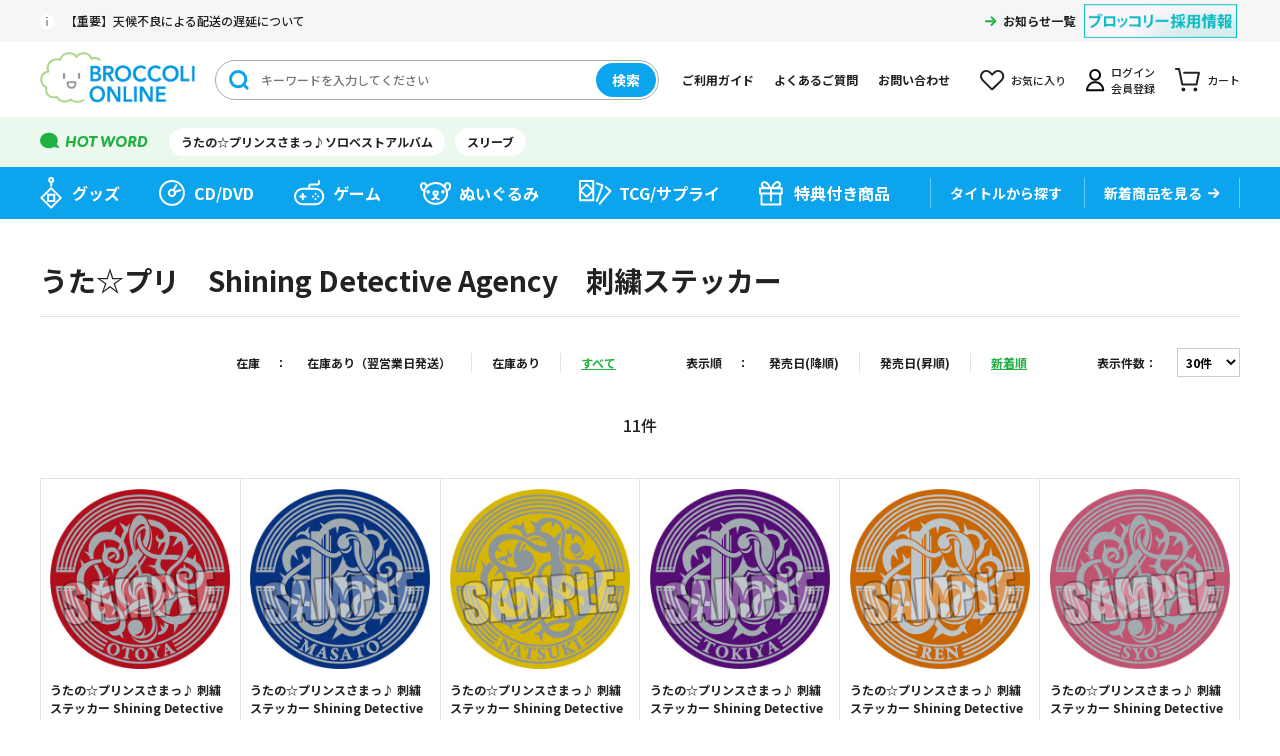

--- FILE ---
content_type: text/html; charset=utf-8
request_url: https://broccolionline.jp/shop/e/e69-17/
body_size: 6686
content:
<!DOCTYPE html>
<html data-browse-mode="P" lang="ja" >
<head>
<meta charset="UTF-8">
<title>うた☆プリ　Shining Detective Agency　刺繍ステッカー: ：【公式】ブロッコリーグッズの通販サイト｜BROCCOLI ONLINE powered by Happinet</title>
<link rel="canonical" href="https://broccolionline.jp/shop/e/e69-17/">


<meta name="description" content="BROCCOLI ONLINE powered by Happinetうた☆プリ　Shining Detective Agency　刺繍ステッカー: ">
<meta name="keywords" content="ブロッコリーオンライン,BROCCOLI ONLINE,ブロッコリー,BROCCOLI,ハピネット,Happinet,通販,通信販売,オンラインショップ,買い物,ショッピング">

<meta name="wwwroot" content="" />
<meta name="rooturl" content="https://broccolionline.jp" />
<meta name="viewport" content="width=1200">
<link rel="stylesheet" type="text/css" href="https://ajax.googleapis.com/ajax/libs/jqueryui/1.12.1/themes/ui-lightness/jquery-ui.min.css">
<link rel="stylesheet" type="text/css" href="/css/sys/reset.css">
<link rel="stylesheet" type="text/css" href="/css/sys/base.css">
<link rel="stylesheet" type="text/css" href="/css/sys/block_icon_image.css">
<link rel="stylesheet" type="text/css" href="/css/usr/firstview_event.css">


<link rel="stylesheet" type="text/css" href="/css/usr/firstview_header.css">


<link rel="stylesheet" type="text/css" href="/css/sys/base_form.css" media="print" onload="this.media='all'">
<link rel="stylesheet" type="text/css" href="/css/sys/base_misc.css" media="print" onload="this.media='all'">
<link rel="stylesheet" type="text/css" href="/css/sys/layout.css" media="print" onload="this.media='all'">
<link rel="stylesheet" type="text/css" href="/css/sys/block_common.css" media="print" onload="this.media='all'">
<link rel="stylesheet" type="text/css" href="/css/sys/block_customer.css" media="print" onload="this.media='all'">
<link rel="stylesheet" type="text/css" href="/css/sys/block_goods.css" media="print" onload="this.media='all'">
<link rel="stylesheet" type="text/css" href="/css/sys/block_order.css" media="print" onload="this.media='all'">
<link rel="stylesheet" type="text/css" href="/css/sys/block_misc.css" media="print" onload="this.media='all'">
<link rel="stylesheet" type="text/css" href="/css/sys/block_store.css" media="print" onload="this.media='all'">
<link rel="stylesheet" type="text/css" href="/css/sys/block_page_category.css" media="print" onload="this.media='all'">
<link rel="stylesheet" type="text/css" href="/css/sys/block_page.css" media="print" onload="this.media='all'">
<script src="https://ajax.googleapis.com/ajax/libs/jquery/3.5.1/jquery.min.js" defer></script>
<script src="https://ajax.googleapis.com/ajax/libs/jqueryui/1.12.1/jquery-ui.min.js" defer></script>
<script src="/lib/js.cookie.js" defer></script>
<script src="/lib/jquery.balloon.js" defer></script>
<script src="/lib/goods/jquery.tile.min.js" defer></script>
<script src="/lib/modernizr-custom.js" defer></script>
<script src="/lib/slick.min.js" defer></script>
<link rel="stylesheet" type="text/css" href="/lib/slick.css" media="print" onload="this.media='all'">
<script src="/js/sys/tmpl.js" defer></script>
<script src="/js/sys/msg.js" defer></script>
<script src="/js/sys/sys.js" defer></script>
<script src="/js/sys/common.js" defer></script>
<script src="/js/sys/search_suggest.js" defer></script>
<script src="/js/sys/ui.js" defer></script>
<script src="/js/sys/dmp_data_send.js" ></script>


<!-- Google Tag Manager -->

<script>(function(w,d,s,l,i){w[l]=w[l]||[];w[l].push({'gtm.start':
new Date().getTime(),event:'gtm.js'});var f=d.getElementsByTagName(s)[0],
j=d.createElement(s),dl=l!='dataLayer'?'&l='+l:'';j.async=true;j.src=
'https://www.googletagmanager.com/gtm.js?id='+i+dl;f.parentNode.insertBefore(j,f);
})(window,document,'script','dataLayer','GTM-KXRCBQ7');</script>



<script>(function(w,d,s,l,i){w[l]=w[l]||[];w[l].push({'gtm.start':
new Date().getTime(),event:'gtm.js'});var f=d.getElementsByTagName(s)[0],
j=d.createElement(s),dl=l!='dataLayer'?'&l='+l:'';j.async=true;j.src=
'https://www.googletagmanager.com/gtm.js?id='+i+dl;f.parentNode.insertBefore(j,f);
})(window,document,'script','dataLayer','GTM-MM32J53');</script>

<!-- End Google Tag Manager -->



	
		<script src="https://sdk.hellouniweb.com/base/main.js" data-account="mECmvjuc"></script><!--240521 ユニウェブ追加-->
<link rel="stylesheet" type="text/css" href="/css/usr/base.css" media="print" onload="this.media='all'">
<link rel="stylesheet" type="text/css" href="/css/usr/layout.css" media="print" onload="this.media='all'">
<link rel="stylesheet" type="text/css" href="/css/usr/block.css" media="print" onload="this.media='all'">
<link rel="stylesheet" type="text/css" href="/css/usr/user.css" media="print" onload="this.media='all'">
<script src="/js/usr/tmpl.js" defer></script>
<script src="/js/usr/msg.js" defer></script>
<script src="/js/usr/user.js" defer></script>
<script src="/lib/lazysizes.min.js" defer></script>
<link rel="SHORTCUT ICON" href="/favicon.ico">
<link rel="apple-touch-icon" sizes="180x180" href="/apple-touch-icon.png">

<!-- Global site tag (gtag.js) - Google Analytics -->
<script async src="https://www.googletagmanager.com/gtag/js?id=G-VCFKGZ4XTF"></script>
<script>
  const tracking_code = "G-VCFKGZ4XTF";
  window.dataLayer = window.dataLayer || [];
  function gtag(){dataLayer.push(arguments);}
  gtag('js', new Date());
  gtag('config', tracking_code, { send_page_view: false });

window.onload = function(){
  var mailDom = document.getElementsByName('uid');
  var pwdDom = document.getElementsByName('pwd');
  var certDom = document.getElementsByName('cert_key');

  var isPageviewsend = false;
  if(!((mailDom.length > 0 && pwdDom.length > 0) || certDom.length > 0)) {
    isPageviewsend = true;
  }

  if(!(location.href.includes('customer/menu.aspx') || location.href.includes('order/dest.aspx') || location.href.includes('order/make_estimate.aspx'))) {
    isPageviewsend = true;
  }
  
  if(isPageviewsend){
    gtag('config', tracking_code);
  }
};
</script>
		
	


	<script src="/js/usr/event.js" defer></script>

<!-- etm meta -->
<meta property="etm:device" content="desktop" />
<meta property="etm:page_type" content="" />
<meta property="etm:cart_item" content="[]" />
<meta property="etm:attr" content="" />

<script src="/js/sys/goods_ajax_cart.js" defer></script>
<script src="/js/sys/goods_ajax_bookmark.js" defer></script>
<script src="/js/sys/goods_ajax_quickview.js" defer></script>
<script>
(function(){
  'use strict';
  window.dataLayer = window.dataLayer || [];
  dataLayer.push({
    'etm_ga_timestamp': ecblib.sys.formatToSechstantTime(new Date().getTime()),
    'etm_ga_sessionid': '',
    'etm_ga_customerguid': '00000000-0000-0000-0000-000000000000',
    'event': 'etm_ga_dmp_data_send'
  });
})();
</script>

<meta property="og:url" content="https://broccolionline.jp/shop/e/e69-17/">
<meta property="og:type" content="article">



<meta property="og:title" content="うた☆プリ　Shining Detective Agency　刺繍ステッカー: ：【公式】ブロッコリーグッズの通販サイト｜BROCCOLI ONLINE powered by Happinet">
<meta property="og:description" content="BROCCOLI ONLINE powered by Happinetうた☆プリ　Shining Detective Agency　刺繍ステッカー: ">




<meta name="twitter:card" content="summary_large_image">
<meta name="twitter:site" content="">




</head>
<body class="page-event" 

		

>



<div class="wrapper">
	
		
		
			
					<header id="header" class="pane-header">
	<div class="block-header-content">
		<div class="block-header">
			<div class="block-header-top">
				<div class="block-header-top-frame">
					<div class="block-header-info">
						<div class="block-header-info-text"><a href="/shop/t/t1019/">【重要】天候不良による配送の遅延について</a></div>
                    </div>

					<div class="block-header-info-link">
						<a href="/shop/topic/topicdetaillist.aspx?category=0">お知らせ一覧</a>
					</div>
					<div class="block-header-powered"><a href="https://www.broccoli.co.jp/company/recruit/" target="_blank" rel="noopener noreferrer"><img class="lazyload" alt="ブロッコリー採用情報" src="/img/usr/lazyloading.png" data-src="/img/usr/common/recruit.png"></a></div>
				</div>
			</div>
			<div class="block-header-middle">
				<div class="block-header-middle-frame">
					<div class="block-header-logo">
						<a class="block-header-logo--link" href="/shop/default.aspx"><img class="lazyload block-header-logo--img" alt="sitelogo" src="/img/usr/lazyloading.png" data-src="/img/usr/common/header_sitelogo.png"></a>
					</div>
					<div class="block-header-search">
						<form method="get" action="/shop/goods/search.aspx">
							<div class="block-header-search-frame">
								<input type="hidden" name="search" value="x">
								<input type="hidden" name="filtercode13" value="0">
								<input class="block-header-search-keyword js-suggest-search" type="text" placeholder="キーワードを入力してください" tabindex="1" name="keyword" data-suggest-submit="on" autocomplete="off">
								<button class="block-header-search-button btn btn-default" type="submit" tabindex="1" name="search" value="search">検索</button>
							</div>
						</form>
					</div>
					<ul class="block-header-nav-list">
						<li class="guide"><a href="/shop/pages/first.aspx">ご利用ガイド</a></li>
						<li class="qa"><a href="/shop/pages/faq.aspx">よくあるご質問</a></li>
						<li class="contact"><a href="/shop/pages/contact_info.aspx">お問い合わせ</a></li>
						<li class="bookmark"><a href="/shop/customer/bookmark.aspx">お気に入り</a></li>
						<li class="mypage"><a href="/shop/customer/menu.aspx">ログイン<br>会員登録</a></li>
						<li class="cart"><a href="/shop/cart/cart.aspx">カート<span class="block-header-nav--cart-count js-cart-count"></span></a></li>
					</ul>
				</div>
			</div>
			<div class="block-header-bottom">
				<div class="block-header-bottom-frame">
					<div class="block-header-hotword">
						<ul class="block-header-hotword-list">
							<li><a href="/shop/goods/search.aspx?search=x%2csearch&keyword=ソロベストアルバム&filtercode13=1">うたの☆プリンスさまっ♪ソロベストアルバム</a></li>
							<li><a href="/shop/goods/search.aspx?search=x%2csearch&keyword=スリーブ&filtercode13=1">スリーブ</a></li>
						</ul>
					</div>
				</div>
			</div>
		</div>
		<nav class="pane-globalnav">
			<div class="block-globalnav">
				<ul class="block-globalnav-list">
					<li class="goods"><a href="/shop/c/cgoods/">グッズ</a></li>
					<li class="cd"><a href="/shop/c/cdisc/">CD/DVD</a></li>
					<li class="game"><a href="/shop/c/cgame/">ゲーム</a></li>
					<li class="doll"><a href="/shop/c/cdoll/">ぬいぐるみ</a></li>
					<li class="tcg"><a href="/shop/c/ccards/">TCG/サプライ</a></li>
					<li class="special"><a href="/shop/goods/search.aspx?search=x&keyword=&search=search&decision_target=1">特典付き商品</a></li>
					<li class="title">
						<div class="block-globalnav-line"><a href="/shop/r/rtitle"><span>タイトルから探す</span></a></div>
						<!--<div class="block-globalnav-title-search">
							<div class="block-globalnav-title-search-inner">
								<ul class="block-globalnav-title-list">
									<li><a href="/shop/r/rutapri/?filtercode13=1&filtercode18=1&filtercode18=2">うたの☆プリンスさまっ♪</a></li>
									<li><a href="/shop/r/rjackj/?filtercode13=1&filtercode18=1&filtercode18=2">ジャックジャンヌ</a></li>
									<li><a href="/shop/r/rzx/?filtercode13=1&filtercode18=1&filtercode18=2">Z/X</a></li>
									<li><a href="/shop/r/rvividz/?filtercode13=1&filtercode18=1&filtercode18=2">Vividz</a></li>
									<li><a href="/shop/r/rdigichar/?filtercode13=1&filtercode18=1&filtercode18=2">デ・ジ・キャラット</a></li>
								</ul>
								<div class="block-globalnav-title-link"><a href="/shop/r/rtitle/">タイトル一覧</a></div>
							</div>
						</div>-->
					</li>
					<li class="new"><div class="block-globalnav-line"><a href="/shop/e/enew/">新着商品を見る</a></div></li>
				</ul>
			</div>
		</nav>
	</div>
</header>
					
						
					
			
		
	
	

<div class="pane-contents">
<div class="container">

<div class="pane-left-menu">
<div id="block_of_leftmenu_top" class="block-left-menu-top">


		


</div>
<div id="block_of_jscart" class="block-jscart">
<script type="text/javascript">
var crsirefo_jscart = "439f25dcfd071d72257915a05751ab086bd9736cbf1083c397274a95b67e8ba9";
</script>


		<div class="pane-block--title block-search-box--header"><a href="/shop/cart/cart.aspx">買い物かご</a></div>
<div id="jscart_replace_" class="block-jscart--body"></div>
<script src="/js/sys/goods_cartlist.js" defer></script>



</div>
<div id="block_of_categorytree" class="block-category-tree">
<div class="pane-block--title block-category-tree--header"><a href="/shop/c/">カテゴリから探す</a></div>

<ul class="block-category-tree--items block-category-tree--level-1">

	<li class="block-category-tree--item">


	<a href="/shop/c/cgoods/"><span>グッズ</span></a>

	
	</li>

	<li class="block-category-tree--item">


	<a href="/shop/c/cdisc/"><span>CD/DVD</span></a>

	
	</li>

	<li class="block-category-tree--item">


	<a href="/shop/c/cgame/"><span>ゲーム</span></a>

	
	</li>

	<li class="block-category-tree--item">


	<a href="/shop/c/cdoll/"><span>ぬいぐるみ</span></a>

	
	</li>

	<li class="block-category-tree--item">


	<a href="/shop/c/ccards/"><span>TCG/サプライ</span></a>

	
	</li>

</ul>


</div>
<div id="block_of_leftmenu_middle" class="block-left-menu-middle">


		


</div>
<div id="block_of_genretree" class="block-genre-tree">
<div class="pane-block--title block-genre-tree--header"><a href="/shop/r/">ジャンルから探す</a></div>
<ul class="block-genre-tree--items block-genre-tree--level1">

	<li class="block-genre-tree--item">


	<a href="/shop/r/rtitle/"><span>作品タイトルで選ぶ</span></a>

	
	</li>

</ul>


</div>
<div id="block_of_leftmenu_bottom" class="block-left-menu-bottom">


		


</div>



</div>

<main class="pane-main">
<div class="block-event-page">



<h1 class="h1 block-event-page--header">うた☆プリ　Shining Detective Agency　刺繍ステッカー<span class="h1 block-event-page--header-count">11件</span></h1>





<div class="block-event-page--goods">

<script type="text/template" id="js_crsirefo">439f25dcfd071d72257915a05751ab086bd9736cbf1083c397274a95b67e8ba9</script>
<script src="/js/sys/js_crsirefo.js" defer></script>

<div class="block-goods-list--sort-header">
	<div class="block-goods-list--sort-order-items">
		<div class="block-goods-list--sort-order-caption">在庫<span>：</span></div>
<div class="block-goods-list--sort-order-frame">
	<ul class="block-goods-list--sort-order-frame">
		<li>

	<a href="/shop/e/e69-17/?filtercode13=2" class="block-goods-list--sort-order-item">在庫あり（翌営業日発送）</a>

</li><li>

	<a href="/shop/e/e69-17/?filtercode13=1" class="block-goods-list--sort-order-item">在庫あり</a>

</li><li>

	<span class="block-goods-list--sort-order-item__active">すべて</span>

</li>
	</ul>
</div>
		<div class="block-goods-list--sort-order-caption">表示順<span>：</span></div>
<div class="block-goods-list--sort-order-frame">
	<ul class="block-goods-list--sort-order-frame">
		<li>

	<a href="/shop/e/e69-17_srd/" class="block-goods-list--sort-order-item">発売日(降順)
                                         </a>

</li><li>

	<a href="/shop/e/e69-17_sr/" class="block-goods-list--sort-order-item">発売日(昇順)
                                         </a>

</li><li>

	<span class="block-goods-list--sort-order-item__active">新着順</span>

</li>
	</ul>
</div>
		<div class="block-goods-list--count-order-caption">表示件数<span>：</span></div>
<div class="block-goods-list--count-frame">
	<ul>
	<select name="count" onchange="location.href=this.value;"><option value="/shop/e/e69-17_v30/" selected>30件</option>
<option value="/shop/e/e69-17_v60/" >60件</option>
<option value="/shop/e/e69-17_v120/" >120件</option>
</select>
	</ul>
</div>
	</div>
</div>

<div class="block-goods-list--pager-top block-goods-list--pager pager">
	<div class="pager-total"><span class="pager-count"><span>11</span>件</span></div>
	
</div>

<div class="block-pickup-list-p">
	<ul class="block-pickup-list-p--items">
		<li class="block-pickup-list-p--item-body js-enhanced-ecommerce-item">
	<div class="block-pickup-list-p--icon-top">

	</div>
	<div class="block-pickup-list-p--image">

		<a href="/shop/g/g1041757779/" title="うたの☆プリンスさまっ♪ 刺繍ステッカー Shining Detective Agency Ver.「オトヤ」" class="js-enhanced-ecommerce-image"><figure class="img-center"><img alt="うたの☆プリンスさまっ♪ 刺繍ステッカー Shining Detective Agency Ver.「オトヤ」" src="/img/usr/lazyloading.png" data-src="/img/goods/S/4510417577799.jpg" class="lazyload"></figure></a>

	</div>
	<div class="block-pickup-list-p--item-description">

		<div class="block-pickup-list-p--goods-name"><a href="/shop/g/g1041757779/" title="うたの☆プリンスさまっ♪ 刺繍ステッカー Shining Detective Agency Ver.「オトヤ」" data-category="グッズ(goods)" data-brand="" class="js-enhanced-ecommerce-goods-name">うたの☆プリンスさまっ♪ 刺繍ステッカー Shining Detective Agency Ver.「オトヤ」</a></div>

		
<div class="variation-name js-enhanced-ecommerce-variation-name">（縦6&#215;横6cm以内）</div>

		<div class="block-pickup-list-p--icon-bottom">

			<div class="block-icon">
				<span class="block-icon--src1"><img src="/img/usr/lazyloading.png" data-src="/img/icon/goods.png" alt="グッズ" class="lazyload"></span>
				
				
				
				
				
				
				
				<span class="block-icon--sales__end2"><img src="/img/usr/lazyloading.png" data-src="/img/sys/sales_end2.gif" alt="" class="lazyload"></span>
			</div>

		</div>

		<div class="block-pickup-list-p--comment"></div>
		<div class="block-pickup-list-p--price-infos">
			
			<div class="block-pickup-list-p--price-items">
					<div class="block-pickup-list-p--price price js-enhanced-ecommerce-goods-price"> 880円</div>

	
					<div class="block-pickup-list-p--net-price net-price">税抜 800円</div>
	

			
			</div>
		</div>
		<dl class="block-pickup-list-p--releasedt-infos">

			<dt class="block-pickup-list-p--releasedt-title">発売日：</dt>
			<dd class="block-pickup-list-p--releasedt releasedt">2023年7月下旬から8月上旬にかけて順次出荷予定</dd>

		</dl>


		<div class="block-pickup-list-p--delivery_msg">&nbsp;</div>

		<div class="block-pickup-list-p--add-cart">


	
		
		
	

		</div>
	</div>
</li>
<li class="block-pickup-list-p--item-body js-enhanced-ecommerce-item">
	<div class="block-pickup-list-p--icon-top">

	</div>
	<div class="block-pickup-list-p--image">

		<a href="/shop/g/g1041757780/" title="うたの☆プリンスさまっ♪ 刺繍ステッカー Shining Detective Agency Ver.「マサト」" class="js-enhanced-ecommerce-image"><figure class="img-center"><img alt="うたの☆プリンスさまっ♪ 刺繍ステッカー Shining Detective Agency Ver.「マサト」" src="/img/usr/lazyloading.png" data-src="/img/goods/S/4510417577805.jpg" class="lazyload"></figure></a>

	</div>
	<div class="block-pickup-list-p--item-description">

		<div class="block-pickup-list-p--goods-name"><a href="/shop/g/g1041757780/" title="うたの☆プリンスさまっ♪ 刺繍ステッカー Shining Detective Agency Ver.「マサト」" data-category="グッズ(goods)" data-brand="" class="js-enhanced-ecommerce-goods-name">うたの☆プリンスさまっ♪ 刺繍ステッカー Shining Detective Agency Ver.「マサト」</a></div>

		
<div class="variation-name js-enhanced-ecommerce-variation-name">（縦6&#215;横6cm以内）</div>

		<div class="block-pickup-list-p--icon-bottom">

			<div class="block-icon">
				<span class="block-icon--src1"><img src="/img/usr/lazyloading.png" data-src="/img/icon/goods.png" alt="グッズ" class="lazyload"></span>
				
				
				
				
				
				
				
				<span class="block-icon--sales__end2"><img src="/img/usr/lazyloading.png" data-src="/img/sys/sales_end2.gif" alt="" class="lazyload"></span>
			</div>

		</div>

		<div class="block-pickup-list-p--comment"></div>
		<div class="block-pickup-list-p--price-infos">
			
			<div class="block-pickup-list-p--price-items">
					<div class="block-pickup-list-p--price price js-enhanced-ecommerce-goods-price"> 880円</div>

	
					<div class="block-pickup-list-p--net-price net-price">税抜 800円</div>
	

			
			</div>
		</div>
		<dl class="block-pickup-list-p--releasedt-infos">

			<dt class="block-pickup-list-p--releasedt-title">発売日：</dt>
			<dd class="block-pickup-list-p--releasedt releasedt">2023年7月下旬から8月上旬にかけて順次出荷予定</dd>

		</dl>


		<div class="block-pickup-list-p--delivery_msg">&nbsp;</div>

		<div class="block-pickup-list-p--add-cart">


	
		
		
	

		</div>
	</div>
</li>
<li class="block-pickup-list-p--item-body js-enhanced-ecommerce-item">
	<div class="block-pickup-list-p--icon-top">

	</div>
	<div class="block-pickup-list-p--image">

		<a href="/shop/g/g1041757781/" title="うたの☆プリンスさまっ♪ 刺繍ステッカー Shining Detective Agency Ver.「ナツキ」" class="js-enhanced-ecommerce-image"><figure class="img-center"><img alt="うたの☆プリンスさまっ♪ 刺繍ステッカー Shining Detective Agency Ver.「ナツキ」" src="/img/usr/lazyloading.png" data-src="/img/goods/S/4510417577812.jpg" class="lazyload"></figure></a>

	</div>
	<div class="block-pickup-list-p--item-description">

		<div class="block-pickup-list-p--goods-name"><a href="/shop/g/g1041757781/" title="うたの☆プリンスさまっ♪ 刺繍ステッカー Shining Detective Agency Ver.「ナツキ」" data-category="グッズ(goods)" data-brand="" class="js-enhanced-ecommerce-goods-name">うたの☆プリンスさまっ♪ 刺繍ステッカー Shining Detective Agency Ver.「ナツキ」</a></div>

		
<div class="variation-name js-enhanced-ecommerce-variation-name">（縦6&#215;横6cm以内）</div>

		<div class="block-pickup-list-p--icon-bottom">

			<div class="block-icon">
				<span class="block-icon--src1"><img src="/img/usr/lazyloading.png" data-src="/img/icon/goods.png" alt="グッズ" class="lazyload"></span>
				
				
				
				
				
				
				<span class="block-icon--sales__end1"><img src="/img/usr/lazyloading.png" data-src="/img/sys/sales_end1.gif" alt="" class="lazyload"></span>
				
			</div>

		</div>

		<div class="block-pickup-list-p--release-icon">取寄せ不可</div>

		<div class="block-pickup-list-p--comment"></div>
		<div class="block-pickup-list-p--price-infos">
			
			<div class="block-pickup-list-p--price-items">
					<div class="block-pickup-list-p--price price js-enhanced-ecommerce-goods-price"> 880円</div>

	
					<div class="block-pickup-list-p--net-price net-price">税抜 800円</div>
	

			
			</div>
		</div>
		<dl class="block-pickup-list-p--releasedt-infos">

			<dt class="block-pickup-list-p--releasedt-title">発売日：</dt>
			<dd class="block-pickup-list-p--releasedt releasedt">2023年7月25日</dd>

		</dl>


		<div class="block-pickup-list-p--delivery_msg">取寄せ不可</div>

		<div class="block-pickup-list-p--add-cart">


	
		
		
	

		</div>
	</div>
</li>
<li class="block-pickup-list-p--item-body js-enhanced-ecommerce-item">
	<div class="block-pickup-list-p--icon-top">

	</div>
	<div class="block-pickup-list-p--image">

		<a href="/shop/g/g1041757782/" title="うたの☆プリンスさまっ♪ 刺繍ステッカー Shining Detective Agency Ver.「トキヤ」" class="js-enhanced-ecommerce-image"><figure class="img-center"><img alt="うたの☆プリンスさまっ♪ 刺繍ステッカー Shining Detective Agency Ver.「トキヤ」" src="/img/usr/lazyloading.png" data-src="/img/goods/S/4510417577829.jpg" class="lazyload"></figure></a>

	</div>
	<div class="block-pickup-list-p--item-description">

		<div class="block-pickup-list-p--goods-name"><a href="/shop/g/g1041757782/" title="うたの☆プリンスさまっ♪ 刺繍ステッカー Shining Detective Agency Ver.「トキヤ」" data-category="グッズ(goods)" data-brand="" class="js-enhanced-ecommerce-goods-name">うたの☆プリンスさまっ♪ 刺繍ステッカー Shining Detective Agency Ver.「トキヤ」</a></div>

		
<div class="variation-name js-enhanced-ecommerce-variation-name">（縦6&#215;横6cm以内）</div>

		<div class="block-pickup-list-p--icon-bottom">

			<div class="block-icon">
				<span class="block-icon--src1"><img src="/img/usr/lazyloading.png" data-src="/img/icon/goods.png" alt="グッズ" class="lazyload"></span>
				
				
				
				
				
				
				
				<span class="block-icon--sales__end2"><img src="/img/usr/lazyloading.png" data-src="/img/sys/sales_end2.gif" alt="" class="lazyload"></span>
			</div>

		</div>

		<div class="block-pickup-list-p--comment"></div>
		<div class="block-pickup-list-p--price-infos">
			
			<div class="block-pickup-list-p--price-items">
					<div class="block-pickup-list-p--price price js-enhanced-ecommerce-goods-price"> 880円</div>

	
					<div class="block-pickup-list-p--net-price net-price">税抜 800円</div>
	

			
			</div>
		</div>
		<dl class="block-pickup-list-p--releasedt-infos">

			<dt class="block-pickup-list-p--releasedt-title">発売日：</dt>
			<dd class="block-pickup-list-p--releasedt releasedt">2023年7月下旬から8月上旬にかけて順次出荷予定</dd>

		</dl>


		<div class="block-pickup-list-p--delivery_msg">&nbsp;</div>

		<div class="block-pickup-list-p--add-cart">


	
		
		
	

		</div>
	</div>
</li>
<li class="block-pickup-list-p--item-body js-enhanced-ecommerce-item">
	<div class="block-pickup-list-p--icon-top">

	</div>
	<div class="block-pickup-list-p--image">

		<a href="/shop/g/g1041757783/" title="うたの☆プリンスさまっ♪ 刺繍ステッカー Shining Detective Agency Ver.「レン」" class="js-enhanced-ecommerce-image"><figure class="img-center"><img alt="うたの☆プリンスさまっ♪ 刺繍ステッカー Shining Detective Agency Ver.「レン」" src="/img/usr/lazyloading.png" data-src="/img/goods/S/4510417577836.jpg" class="lazyload"></figure></a>

	</div>
	<div class="block-pickup-list-p--item-description">

		<div class="block-pickup-list-p--goods-name"><a href="/shop/g/g1041757783/" title="うたの☆プリンスさまっ♪ 刺繍ステッカー Shining Detective Agency Ver.「レン」" data-category="グッズ(goods)" data-brand="" class="js-enhanced-ecommerce-goods-name">うたの☆プリンスさまっ♪ 刺繍ステッカー Shining Detective Agency Ver.「レン」</a></div>

		
<div class="variation-name js-enhanced-ecommerce-variation-name">（縦6&#215;横6cm以内）</div>

		<div class="block-pickup-list-p--icon-bottom">

			<div class="block-icon">
				<span class="block-icon--src1"><img src="/img/usr/lazyloading.png" data-src="/img/icon/goods.png" alt="グッズ" class="lazyload"></span>
				
				
				
				
				
				
				<span class="block-icon--sales__end1"><img src="/img/usr/lazyloading.png" data-src="/img/sys/sales_end1.gif" alt="" class="lazyload"></span>
				
			</div>

		</div>

		<div class="block-pickup-list-p--release-icon">取寄せ不可</div>

		<div class="block-pickup-list-p--comment"></div>
		<div class="block-pickup-list-p--price-infos">
			
			<div class="block-pickup-list-p--price-items">
					<div class="block-pickup-list-p--price price js-enhanced-ecommerce-goods-price"> 880円</div>

	
					<div class="block-pickup-list-p--net-price net-price">税抜 800円</div>
	

			
			</div>
		</div>
		<dl class="block-pickup-list-p--releasedt-infos">

			<dt class="block-pickup-list-p--releasedt-title">発売日：</dt>
			<dd class="block-pickup-list-p--releasedt releasedt">2023年7月25日</dd>

		</dl>


		<div class="block-pickup-list-p--delivery_msg">取寄せ不可</div>

		<div class="block-pickup-list-p--add-cart">


	
		
		
	

		</div>
	</div>
</li>
<li class="block-pickup-list-p--item-body js-enhanced-ecommerce-item">
	<div class="block-pickup-list-p--icon-top">

	</div>
	<div class="block-pickup-list-p--image">

		<a href="/shop/g/g1041757784/" title="うたの☆プリンスさまっ♪ 刺繍ステッカー Shining Detective Agency Ver.「ショウ」" class="js-enhanced-ecommerce-image"><figure class="img-center"><img alt="うたの☆プリンスさまっ♪ 刺繍ステッカー Shining Detective Agency Ver.「ショウ」" src="/img/usr/lazyloading.png" data-src="/img/goods/S/4510417577843.jpg" class="lazyload"></figure></a>

	</div>
	<div class="block-pickup-list-p--item-description">

		<div class="block-pickup-list-p--goods-name"><a href="/shop/g/g1041757784/" title="うたの☆プリンスさまっ♪ 刺繍ステッカー Shining Detective Agency Ver.「ショウ」" data-category="グッズ(goods)" data-brand="" class="js-enhanced-ecommerce-goods-name">うたの☆プリンスさまっ♪ 刺繍ステッカー Shining Detective Agency Ver.「ショウ」</a></div>

		
<div class="variation-name js-enhanced-ecommerce-variation-name">（縦6&#215;横6cm以内）</div>

		<div class="block-pickup-list-p--icon-bottom">

			<div class="block-icon">
				<span class="block-icon--src1"><img src="/img/usr/lazyloading.png" data-src="/img/icon/goods.png" alt="グッズ" class="lazyload"></span>
				
				
				
				
				
				
				
				<span class="block-icon--sales__end2"><img src="/img/usr/lazyloading.png" data-src="/img/sys/sales_end2.gif" alt="" class="lazyload"></span>
			</div>

		</div>

		<div class="block-pickup-list-p--comment"></div>
		<div class="block-pickup-list-p--price-infos">
			
			<div class="block-pickup-list-p--price-items">
					<div class="block-pickup-list-p--price price js-enhanced-ecommerce-goods-price"> 880円</div>

	
					<div class="block-pickup-list-p--net-price net-price">税抜 800円</div>
	

			
			</div>
		</div>
		<dl class="block-pickup-list-p--releasedt-infos">

			<dt class="block-pickup-list-p--releasedt-title">発売日：</dt>
			<dd class="block-pickup-list-p--releasedt releasedt">2023年7月下旬から8月上旬にかけて順次出荷予定</dd>

		</dl>


		<div class="block-pickup-list-p--delivery_msg">&nbsp;</div>

		<div class="block-pickup-list-p--add-cart">


	
		
		
	

		</div>
	</div>
</li>
<li class="block-pickup-list-p--item-body js-enhanced-ecommerce-item">
	<div class="block-pickup-list-p--icon-top">

	</div>
	<div class="block-pickup-list-p--image">

		<a href="/shop/g/g1041757785/" title="うたの☆プリンスさまっ♪ 刺繍ステッカー Shining Detective Agency Ver.「セシル」" class="js-enhanced-ecommerce-image"><figure class="img-center"><img alt="うたの☆プリンスさまっ♪ 刺繍ステッカー Shining Detective Agency Ver.「セシル」" src="/img/usr/lazyloading.png" data-src="/img/goods/S/4510417577850.jpg" class="lazyload"></figure></a>

	</div>
	<div class="block-pickup-list-p--item-description">

		<div class="block-pickup-list-p--goods-name"><a href="/shop/g/g1041757785/" title="うたの☆プリンスさまっ♪ 刺繍ステッカー Shining Detective Agency Ver.「セシル」" data-category="グッズ(goods)" data-brand="" class="js-enhanced-ecommerce-goods-name">うたの☆プリンスさまっ♪ 刺繍ステッカー Shining Detective Agency Ver.「セシル」</a></div>

		
<div class="variation-name js-enhanced-ecommerce-variation-name">（縦6&#215;横6cm以内）</div>

		<div class="block-pickup-list-p--icon-bottom">

			<div class="block-icon">
				<span class="block-icon--src1"><img src="/img/usr/lazyloading.png" data-src="/img/icon/goods.png" alt="グッズ" class="lazyload"></span>
				
				
				
				
				
				
				
				<span class="block-icon--sales__end2"><img src="/img/usr/lazyloading.png" data-src="/img/sys/sales_end2.gif" alt="" class="lazyload"></span>
			</div>

		</div>

		<div class="block-pickup-list-p--comment"></div>
		<div class="block-pickup-list-p--price-infos">
			
			<div class="block-pickup-list-p--price-items">
					<div class="block-pickup-list-p--price price js-enhanced-ecommerce-goods-price"> 880円</div>

	
					<div class="block-pickup-list-p--net-price net-price">税抜 800円</div>
	

			
			</div>
		</div>
		<dl class="block-pickup-list-p--releasedt-infos">

			<dt class="block-pickup-list-p--releasedt-title">発売日：</dt>
			<dd class="block-pickup-list-p--releasedt releasedt">2023年7月下旬から8月上旬にかけて順次出荷予定</dd>

		</dl>


		<div class="block-pickup-list-p--delivery_msg">&nbsp;</div>

		<div class="block-pickup-list-p--add-cart">


	
		
		
	

		</div>
	</div>
</li>
<li class="block-pickup-list-p--item-body js-enhanced-ecommerce-item">
	<div class="block-pickup-list-p--icon-top">

	</div>
	<div class="block-pickup-list-p--image">

		<a href="/shop/g/g1041757786/" title="うたの☆プリンスさまっ♪ 刺繍ステッカー Shining Detective Agency Ver.「レイジ」" class="js-enhanced-ecommerce-image"><figure class="img-center"><img alt="うたの☆プリンスさまっ♪ 刺繍ステッカー Shining Detective Agency Ver.「レイジ」" src="/img/usr/lazyloading.png" data-src="/img/goods/S/4510417577867.jpg" class="lazyload"></figure></a>

	</div>
	<div class="block-pickup-list-p--item-description">

		<div class="block-pickup-list-p--goods-name"><a href="/shop/g/g1041757786/" title="うたの☆プリンスさまっ♪ 刺繍ステッカー Shining Detective Agency Ver.「レイジ」" data-category="グッズ(goods)" data-brand="" class="js-enhanced-ecommerce-goods-name">うたの☆プリンスさまっ♪ 刺繍ステッカー Shining Detective Agency Ver.「レイジ」</a></div>

		
<div class="variation-name js-enhanced-ecommerce-variation-name">（縦6&#215;横6cm以内）</div>

		<div class="block-pickup-list-p--icon-bottom">

			<div class="block-icon">
				<span class="block-icon--src1"><img src="/img/usr/lazyloading.png" data-src="/img/icon/goods.png" alt="グッズ" class="lazyload"></span>
				
				
				
				
				
				
				<span class="block-icon--sales__end1"><img src="/img/usr/lazyloading.png" data-src="/img/sys/sales_end1.gif" alt="" class="lazyload"></span>
				
			</div>

		</div>

		<div class="block-pickup-list-p--release-icon">取寄せ不可</div>

		<div class="block-pickup-list-p--comment"></div>
		<div class="block-pickup-list-p--price-infos">
			
			<div class="block-pickup-list-p--price-items">
					<div class="block-pickup-list-p--price price js-enhanced-ecommerce-goods-price"> 880円</div>

	
					<div class="block-pickup-list-p--net-price net-price">税抜 800円</div>
	

			
			</div>
		</div>
		<dl class="block-pickup-list-p--releasedt-infos">

			<dt class="block-pickup-list-p--releasedt-title">発売日：</dt>
			<dd class="block-pickup-list-p--releasedt releasedt">2023年7月25日</dd>

		</dl>


		<div class="block-pickup-list-p--delivery_msg">取寄せ不可</div>

		<div class="block-pickup-list-p--add-cart">


	
		
		
	

		</div>
	</div>
</li>
<li class="block-pickup-list-p--item-body js-enhanced-ecommerce-item">
	<div class="block-pickup-list-p--icon-top">

	</div>
	<div class="block-pickup-list-p--image">

		<a href="/shop/g/g1041757787/" title="うたの☆プリンスさまっ♪ 刺繍ステッカー Shining Detective Agency Ver.「ランマル」" class="js-enhanced-ecommerce-image"><figure class="img-center"><img alt="うたの☆プリンスさまっ♪ 刺繍ステッカー Shining Detective Agency Ver.「ランマル」" src="/img/usr/lazyloading.png" data-src="/img/goods/S/4510417577874.jpg" class="lazyload"></figure></a>

	</div>
	<div class="block-pickup-list-p--item-description">

		<div class="block-pickup-list-p--goods-name"><a href="/shop/g/g1041757787/" title="うたの☆プリンスさまっ♪ 刺繍ステッカー Shining Detective Agency Ver.「ランマル」" data-category="グッズ(goods)" data-brand="" class="js-enhanced-ecommerce-goods-name">うたの☆プリンスさまっ♪ 刺繍ステッカー Shining Detective Agency Ver.「ランマル」</a></div>

		
<div class="variation-name js-enhanced-ecommerce-variation-name">（縦6&#215;横6cm以内）</div>

		<div class="block-pickup-list-p--icon-bottom">

			<div class="block-icon">
				<span class="block-icon--src1"><img src="/img/usr/lazyloading.png" data-src="/img/icon/goods.png" alt="グッズ" class="lazyload"></span>
				
				
				
				
				
				
				
				<span class="block-icon--sales__end2"><img src="/img/usr/lazyloading.png" data-src="/img/sys/sales_end2.gif" alt="" class="lazyload"></span>
			</div>

		</div>

		<div class="block-pickup-list-p--comment"></div>
		<div class="block-pickup-list-p--price-infos">
			
			<div class="block-pickup-list-p--price-items">
					<div class="block-pickup-list-p--price price js-enhanced-ecommerce-goods-price"> 880円</div>

	
					<div class="block-pickup-list-p--net-price net-price">税抜 800円</div>
	

			
			</div>
		</div>
		<dl class="block-pickup-list-p--releasedt-infos">

			<dt class="block-pickup-list-p--releasedt-title">発売日：</dt>
			<dd class="block-pickup-list-p--releasedt releasedt">2023年7月下旬から8月上旬にかけて順次出荷予定</dd>

		</dl>


		<div class="block-pickup-list-p--delivery_msg">&nbsp;</div>

		<div class="block-pickup-list-p--add-cart">


	
		
		
	

		</div>
	</div>
</li>
<li class="block-pickup-list-p--item-body js-enhanced-ecommerce-item">
	<div class="block-pickup-list-p--icon-top">

	</div>
	<div class="block-pickup-list-p--image">

		<a href="/shop/g/g1041757788/" title="うたの☆プリンスさまっ♪ 刺繍ステッカー Shining Detective Agency Ver.「アイ」" class="js-enhanced-ecommerce-image"><figure class="img-center"><img alt="うたの☆プリンスさまっ♪ 刺繍ステッカー Shining Detective Agency Ver.「アイ」" src="/img/usr/lazyloading.png" data-src="/img/goods/S/4510417577881.jpg" class="lazyload"></figure></a>

	</div>
	<div class="block-pickup-list-p--item-description">

		<div class="block-pickup-list-p--goods-name"><a href="/shop/g/g1041757788/" title="うたの☆プリンスさまっ♪ 刺繍ステッカー Shining Detective Agency Ver.「アイ」" data-category="グッズ(goods)" data-brand="" class="js-enhanced-ecommerce-goods-name">うたの☆プリンスさまっ♪ 刺繍ステッカー Shining Detective Agency Ver.「アイ」</a></div>

		
<div class="variation-name js-enhanced-ecommerce-variation-name">（縦6&#215;横6cm以内）</div>

		<div class="block-pickup-list-p--icon-bottom">

			<div class="block-icon">
				<span class="block-icon--src1"><img src="/img/usr/lazyloading.png" data-src="/img/icon/goods.png" alt="グッズ" class="lazyload"></span>
				
				
				
				
				
				
				<span class="block-icon--sales__end1"><img src="/img/usr/lazyloading.png" data-src="/img/sys/sales_end1.gif" alt="" class="lazyload"></span>
				
			</div>

		</div>

		<div class="block-pickup-list-p--release-icon">取寄せ不可</div>

		<div class="block-pickup-list-p--comment"></div>
		<div class="block-pickup-list-p--price-infos">
			
			<div class="block-pickup-list-p--price-items">
					<div class="block-pickup-list-p--price price js-enhanced-ecommerce-goods-price"> 880円</div>

	
					<div class="block-pickup-list-p--net-price net-price">税抜 800円</div>
	

			
			</div>
		</div>
		<dl class="block-pickup-list-p--releasedt-infos">

			<dt class="block-pickup-list-p--releasedt-title">発売日：</dt>
			<dd class="block-pickup-list-p--releasedt releasedt">2023年7月25日</dd>

		</dl>


		<div class="block-pickup-list-p--delivery_msg">取寄せ不可</div>

		<div class="block-pickup-list-p--add-cart">


	
		
		
	

		</div>
	</div>
</li>
<li class="block-pickup-list-p--item-body js-enhanced-ecommerce-item">
	<div class="block-pickup-list-p--icon-top">

	</div>
	<div class="block-pickup-list-p--image">

		<a href="/shop/g/g1041757789/" title="うたの☆プリンスさまっ♪ 刺繍ステッカー Shining Detective Agency Ver.「カミュ」" class="js-enhanced-ecommerce-image"><figure class="img-center"><img alt="うたの☆プリンスさまっ♪ 刺繍ステッカー Shining Detective Agency Ver.「カミュ」" src="/img/usr/lazyloading.png" data-src="/img/goods/S/4510417577898.jpg" class="lazyload"></figure></a>

	</div>
	<div class="block-pickup-list-p--item-description">

		<div class="block-pickup-list-p--goods-name"><a href="/shop/g/g1041757789/" title="うたの☆プリンスさまっ♪ 刺繍ステッカー Shining Detective Agency Ver.「カミュ」" data-category="グッズ(goods)" data-brand="" class="js-enhanced-ecommerce-goods-name">うたの☆プリンスさまっ♪ 刺繍ステッカー Shining Detective Agency Ver.「カミュ」</a></div>

		
<div class="variation-name js-enhanced-ecommerce-variation-name">（縦6&#215;横6cm以内）</div>

		<div class="block-pickup-list-p--icon-bottom">

			<div class="block-icon">
				<span class="block-icon--src1"><img src="/img/usr/lazyloading.png" data-src="/img/icon/goods.png" alt="グッズ" class="lazyload"></span>
				
				
				
				
				
				
				
				<span class="block-icon--sales__end2"><img src="/img/usr/lazyloading.png" data-src="/img/sys/sales_end2.gif" alt="" class="lazyload"></span>
			</div>

		</div>

		<div class="block-pickup-list-p--comment"></div>
		<div class="block-pickup-list-p--price-infos">
			
			<div class="block-pickup-list-p--price-items">
					<div class="block-pickup-list-p--price price js-enhanced-ecommerce-goods-price"> 880円</div>

	
					<div class="block-pickup-list-p--net-price net-price">税抜 800円</div>
	

			
			</div>
		</div>
		<dl class="block-pickup-list-p--releasedt-infos">

			<dt class="block-pickup-list-p--releasedt-title">発売日：</dt>
			<dd class="block-pickup-list-p--releasedt releasedt">2023年7月下旬から8月上旬にかけて順次出荷予定</dd>

		</dl>


		<div class="block-pickup-list-p--delivery_msg">&nbsp;</div>

		<div class="block-pickup-list-p--add-cart">


	
		
		
	

		</div>
	</div>
</li>

	</ul>
</div>
<div class="block-goods-list--pager-top block-goods-list--pager pager">
	<div class="pager-total"><span class="pager-count"><span>11</span>件</span></div>
	
</div>

<div class="block-goods-list--pager-bottom block-goods-list--pager pager">
	<div class="pager-total"><span class="pager-count"><span>11</span>件</span></div>
	
</div>



</div>


<div class="block-event-page--accessory">

</div>

</div>
</main>
<div class="pane-right-menu">
<div id="block_of_rightmenu_top" class="block-right-menu-top">


		


</div>
<div id="block_of_rightmenu_middle" class="block-right-menu-middle">


		


</div>
<div id="block_of_itemhistory" class="block-recent-item" data-currentgoods="">

</div>
<script src="/js/sys/top_goodshistory.js" defer></script><div id="block_of_rightmenu_bottom" class="block-right-menu-bottom">


		


</div>


</div>
</div>
</div>





	
			
		<footer class="pane-footer">
			<div class="container">
				<p id="footer_pagetop" class="block-page-top"><a href="#header"></a></p>
				<div class="block-switcher">
	<div class="block-switcher-container">
	    <a class="block-switcher--switch" href="?ismodesmartphone=on">
	        <div class="block-switcher--switch--inline"><div class="block-icon-image-small block-icon-image--mobile-phone"></div></div><div class="block-switcher--switch--inline">スマートフォン</div>
	    </a>
	</div>
	<div class="block-switcher-container">
	    <div class="block-switcher--current">
	         <div class="block-switcher--switch--inline"><div class="block-icon-image-small block-icon-image--desktop"></div></div><div class="block-switcher--switch--inline">PC</div>
	    </div>
	</div>
	<div style="clear:both;"></div>
</div>

				
					
							<div class="block-footer-top">
	<div class="block-footer-top-frame">
		<div class="block-footer-nav">
			<div class="block-footer-nav--item category">
				<h3 class="block-footer-nav--title">カテゴリから探す</h3>
				<ul class="block-footer-nav--list">
					<li><a href="/shop/c/cgoods/">グッズ</a></li>
					<li><a href="/shop/c/cdisc/">CD/DVD</a></li>
					<li><a href="/shop/c/cgame/">ゲーム</a></li>
					<li><a href="/shop/c/cdoll/">ぬいぐるみ</a></li>
					<li><a href="/shop/c/ccards/">TCG/サプライ</a></li>
				</ul>
			</div>
			<div class="block-footer-nav--item title">
				<div class="block-footer-nav--title-frame">
					<h3 class="block-footer-nav--title">タイトルから探す</h3>
					<a class="block-footer-nav--title-link" href="/shop/r/rtitle/">一覧を見る</a>
				</div>
				<ul class="block-footer-nav--list col2">
					<li><a href="/shop/r/rutapri/?filtercode13=1&filtercode18=1&filtercode18=2">うたの☆プリンスさまっ♪</a></li>
					<li><a href="/shop/r/rjackj/?filtercode13=1&filtercode18=1&filtercode18=2">ジャックジャンヌ</a></li>
					<li><a href="/shop/r/rzx/?filtercode13=1&filtercode18=1&filtercode18=2">Z/X</a></li>
					<li><a href="/shop/r/rvividz/?filtercode13=1&filtercode18=1&filtercode18=2">vividz</a></li>
					<li><a href="/shop/r/rdigichar/?filtercode13=1&filtercode18=1&filtercode18=2">デ・ジ・キャラット</a></li>
					<li><a href="/shop/r/ruchronia/?filtercode13=1&filtercode18=1&filtercode18=2">泡沫のユークロニア</a></li>
					<li><a href="/shop/r/runlogica/?filtercode13=1&filtercode18=1&filtercode18=2">UN:LOGICAL</a></li>
				</ul>
			</div>
			<div class="block-footer-nav--item guide">
				<h3 class="block-footer-nav--title">ショッピングガイド</h3>
				<ul class="block-footer-nav--list">
					<li><a href="/shop/pages/first.aspx">ご利用ガイド</a></li>
					<li><a href="/shop/pages/term.aspx">利用規約</a></li>
					<li><a href="/shop/pages/privacy.aspx">プライバシーポリシー</a></li>
					<li><a href="/shop/pages/tradelaw.aspx">特定商取引法に基づく表記</a></li>
					<li><a href="https://www.happinet.co.jp/company/outline.html" target="_blank" rel="noopener noreferrer">会社概要</a></li>
					<li><a href="https://www.happinet.co.jp/customer_harassment.html" target="_blank" rel="noopener noreferrer">カスタマーハラスメント対応方針</a></li>
				</ul>
			</div>
			<div class="block-footer-nav--item">
				<h3 class="block-footer-nav--title">お問い合わせ</h3>
				<div class="block-footer-nav--desc">お困りのことがありましたら<br>お気軽にご相談ください。</div>
				<a class="block-footer-nav--button" href="/shop/pages/faq.aspx">よくあるご質問</a>
				<a class="block-footer-nav--button" href="/shop/pages/contact_info.aspx">お問い合わせフォーム</a>
			</div>
		</div>
	</div>
</div>
<div class="block-footer-bottom">
	<div class="block-footer-bottom-frame">
		<div class="block-footer-logo">
			<a class="block-footer-logo--link" href="/shop/default.aspx"><img class="lazyload block-footer-logo--img" alt="sitelogo" src="/img/usr/lazyloading.png" data-src="/img/usr/common/sitelogo.png"></a>
		</div>
		<small id="copyright" class="block-copyright">掲載されている情報および画像は、転用・転売・頒布するなど無断で二次使用することを固く禁じます。<br>&copy; BROCCOLI</small>
	</div>
</div>

					
				
			</div>
		</footer>
	
</div>

</body>
</html>


--- FILE ---
content_type: application/javascript
request_url: https://broccolionline.jp/js/usr/user.js
body_size: 2413
content:
var ecblib = ecblib || {};
ecblib.customize = ecblib.customize || {};
ecblib.customize.user = ecblib.customize.user || {};

jQuery(function () {
	var _user = ecblib.customize.user;

	//-- トップページへ戻る初期値
	jQuery('#footer_pagetop').hide();

	//--- スムーススクロール
	jQuery('a[href="#header"]').click(function () {
		var speed = 500;
		var headerH;
		if (jQuery('#header').height() > 200) {
			headerH = (jQuery('#header').height() + jQuery('#header_pickup_banner').height()) + 30;
		} else {
			headerH = jQuery('#header').height();
		};
		var href = jQuery(this).attr("href");
		var target = jQuery(href == "#" || href == "" ? 'html' : href);
		var position = target.offset().top - headerH;
		jQuery('body,html').animate({ scrollTop: position }, speed, 'swing');
		return false;
	});
	
	//--- イベント
	if(jQuery('.js-event-banner').length) {
		if(jQuery('.block-list-event--frame[data-event^="event"]').length == 0) {
			jQuery('.block-event-banner').hide();
		}
		jQuery('.block-list-event--frame[data-event^="event"]').each(function() {
			jQuery('.js-event-banner').append(jQuery(this));
		});
	}
	
	//---	絞り込み
	if(jQuery('#block_of_filter').length) {
		if(jQuery('.block-category-list--goods').length) {
			jQuery('.block-category-list--goods').prepend(jQuery('#block_of_filter'));
		}
		if(jQuery('.block-genre-page--goods').length) {
			jQuery('.block-genre-page--goods').prepend(jQuery('#block_of_filter'));
		}
		if(jQuery('.block-event-page--goods').length) {
			jQuery('.block-event-page--goods').prepend(jQuery('#block_of_filter'));
		}
	}
	
	//----ページャー省略処理
	jQuery('.pager').each(function() {
		if(jQuery(this).find('.pagination-number li').length > 5){
			var Current = jQuery(this).find('.pagination-number li.pager-current');
			var Pages = jQuery(this).find('.pagination-number li').length - 3;
			var num = Current.index() + 1;
			
			jQuery(this).find('.pagination-number li:not(.pager-current, :first-child, :last-child)').hide();
			Current.prev('li').show();
			Current.next('li').show();
			
			if(Pages < num) {
				Current.prev('li').addClass('pager-current-prev');
			} else if(3 < num) {
				Current.prev('li').addClass('pager-current-prev');
				Current.next('li').addClass('pager-current-next');
			} else {
				Current.next('li').addClass('pager-current-next');
			}
		}
	});
	
	//--- 数量スピンボタン
	jQuery('.block-add-cart--qty').each(function(){
		const $input = jQuery(this).find('input.block-add-cart--qty-text');
		
		$input.on('blur',numCtrlCheck);
		jQuery($input).keypress(function(e){
			if(e.which == 13) { return false; }
		});
		jQuery(this).find('.minus').on('click',numCtrlClick);
		jQuery(this).find('.plus').on('click',numCtrlClick);
		
		function numCtrlCheck(){
			let num = jQuery.trim($input.val());
			if(!num.match( /[^0-9０-９]+/ )){
				num = num.replace(/[０-９]/g, function(s) {
					return String.fromCharCode(s.charCodeAt(0) - 65248);
				});
			} else {
				num = 0;
			}
			if(!isNaN(num)){
				$input.val(num);
			} else {
				$input.val(0);
			}
		}
		function numCtrlClick(e){
			numCtrlCheck();
			let num = jQuery.trim($input.val());
			num = parseInt(num,10);
			if(!num){num = 0;}
			if(jQuery(e.target).hasClass('minus')){
				num -= 1;
				if(num <= 0){
					num = 1;
				}
			} else {
				num += 1;
			}
			$input.val(num);
			return false;
		}
	});
	
	//--- 絞り込み
	if(jQuery(".block-filter--modal").length) {
		jQuery(".block-filter--modal-opener").on('click', function() {
			jQuery(".block-filter--modal").fadeIn();
			jQuery(".block-filter--modal-bg").fadeIn();
			return false;
		});
		jQuery(".block-filter--modal-close, .block-filter--modal-bg").on('click', function() {
			jQuery(".block-filter--modal").fadeOut();
			jQuery(".block-filter--modal-bg").fadeOut();
			return false;
		});
		
		jQuery(".block-filter--modal .block-filter--modal-inner .block-filter--modal-left .block-filter--list").on('click', function() {
			var target_id = jQuery(this).attr("id");
			jQuery(".block-filter--modal .block-filter--modal-inner .block-filter--modal-left .block-filter--list:not([id='" + target_id + "'])").removeClass("is-selected");
			jQuery(this).addClass("is-selected");
			jQuery(".block-filter--modal .block-filter--modal-inner .block-filter--modal-right .block-filter--modal-param").hide();
			jQuery(".block-filter--modal .block-filter--modal-inner .block-filter--modal-right .block-filter--modal-param[data-target-id='" + target_id + "']").show();
		});
		
		jQuery(".block-filter--modal .block-filter--clear-button").on("click", function() {
			jQuery(".block-filter--modal .block-filter--modal-right .block-filter--modal-param input[type='checkbox']").prop('checked', false);
		});
		
		jQuery("body").on('change', ".block-filter--modal .block-filter--modal-inner .block-filter--modal-right .block-filter-option-items input[type='checkbox']", function() {
			checkedFilterText(jQuery(this).closest(".block-filter--modal-param").attr("data-target-id"));
		});
		
		jQuery(".block-filter--modal .block-filter--modal-left > div[id^='div_filter']").each(function() {
			jQuery(this).find("div[class*='-inner-accordion']").addClass("block-filter--modal-param").attr("data-target-id", jQuery(this).attr("id"));
			jQuery(".block-filter--modal .block-filter--modal-right").append(jQuery(this).find("div[class*='-inner-accordion']"));
			
			jQuery(this).find('.block-filter--list-inner').append("<div class='block-filter--list-selected'></div>");
			checkedFilterText(jQuery(this).attr("id"));
		});
		
		function checkedFilterText(target_id) {
			var $target_elem = jQuery(".block-filter--modal .block-filter--modal-right .block-filter--modal-param[data-target-id='" + target_id + "']");
			
			if($target_elem.length == 0) {return;}
			
			if($target_elem.find("input[type='checkbox']:checked").length) {
				var selected_text = "";
				jQuery($target_elem.find("input[type='checkbox']:checked")).each(function() {
					if(selected_text != "") {selected_text += "、";}
					selected_text += jQuery(this).next("label").text();
				});
				jQuery(".block-filter--modal .block-filter--modal-inner .block-filter--modal-left #" + target_id + ".block-filter--list .block-filter--list-selected").text(selected_text);
			} else {
				jQuery(".block-filter--modal .block-filter--modal-inner .block-filter--modal-left #" + target_id + ".block-filter--list .block-filter--list-selected").text("指定なし");
			}
		}
	}
});
jQuery(window).on('load', function () {
	//--- 高さ揃え
	jQuery('.block-pickup-list-p').each(function() {
		jQuery(this).find('li.block-pickup-list-p--item-body .block-pickup-list-p--icon-top').tile(6);
		jQuery(this).find('li.block-pickup-list-p--item-body .block-pickup-list-p--goods-name').tile(6);
		jQuery(this).find('li.block-pickup-list-p--item-body .block-pickup-list-p--icon-bottom').tile(6);
		jQuery(this).find('li.block-pickup-list-p--item-body .block-pickup-list-p--price-infos').tile(6);
		jQuery(this).find('li.block-pickup-list-p--item-body .block-pickup-list-p--releasedt-infos').tile(6);
	});
});
jQuery(window).on('scroll resize', function () {
	var _user = ecblib.customize.user;

	var scrollHeight = jQuery(document).height();
	var scrollPosition = jQuery(window).height() + jQuery(window).scrollTop();
	var footHeight = jQuery('footer').height();

	if (jQuery(this).scrollTop() > 120) {
		jQuery('#footer_pagetop').show();
	} else if (jQuery(this).scrollTop() < 80) {
		jQuery('#footer_pagetop').hide();
	}

	//--- ヘッダ追従
	var baseHeaderHeight = jQuery('#header').height();
	
	if (jQuery(this).scrollTop() > baseHeaderHeight) {
		jQuery('#header').css({'height': baseHeaderHeight + 'px'});
		jQuery('#header').addClass('fixed-header');
	} else {
		jQuery('#header').css({'height': 'auto'});
		jQuery('#header').removeClass('fixed-header');
	}
	
	//--- 高さ揃え
	jQuery('.block-pickup-list-p').each(function() {
		jQuery(this).find('li.block-pickup-list-p--item-body .block-pickup-list-p--icon-top').tile(6);
		jQuery(this).find('li.block-pickup-list-p--item-body .block-pickup-list-p--goods-name').tile(6);
		jQuery(this).find('li.block-pickup-list-p--item-body .block-pickup-list-p--icon-bottom').tile(6);
		jQuery(this).find('li.block-pickup-list-p--item-body .block-pickup-list-p--price-infos').tile(6);
		jQuery(this).find('li.block-pickup-list-p--item-body .block-pickup-list-p--releasedt-infos').tile(6);
	});
});

window.lazySizesConfig = window.lazySizesConfig || {};
/* lazysizesの設定の変更はここから記述してください
	・window.lazySizesConfig.expandは、大きな画像を早めに読み込み開始させたい場合などに使用してください
		正の値を指定すると読み込み開始スクロール位置が上に（早く）なります
		負の値を設定すると読み込み開始スクロール位置が下に（遅く）なります
		※lazySizesConfig.expandを指定しない場合、画像の読み込み状況やブラウザのアイドリング状況に応じて動的に最適化されますが
			指定すると動的な最適化が無効になることに注意してください
*/
